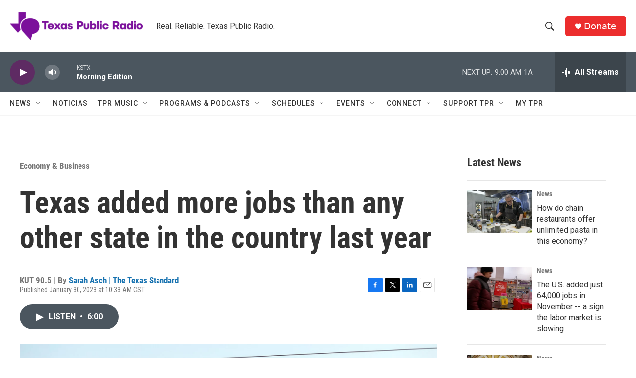

--- FILE ---
content_type: text/html; charset=utf-8
request_url: https://www.google.com/recaptcha/api2/aframe
body_size: 268
content:
<!DOCTYPE HTML><html><head><meta http-equiv="content-type" content="text/html; charset=UTF-8"></head><body><script nonce="YvqFdvRloLddGZSyZwQ0-Q">/** Anti-fraud and anti-abuse applications only. See google.com/recaptcha */ try{var clients={'sodar':'https://pagead2.googlesyndication.com/pagead/sodar?'};window.addEventListener("message",function(a){try{if(a.source===window.parent){var b=JSON.parse(a.data);var c=clients[b['id']];if(c){var d=document.createElement('img');d.src=c+b['params']+'&rc='+(localStorage.getItem("rc::a")?sessionStorage.getItem("rc::b"):"");window.document.body.appendChild(d);sessionStorage.setItem("rc::e",parseInt(sessionStorage.getItem("rc::e")||0)+1);localStorage.setItem("rc::h",'1768910841869');}}}catch(b){}});window.parent.postMessage("_grecaptcha_ready", "*");}catch(b){}</script></body></html>